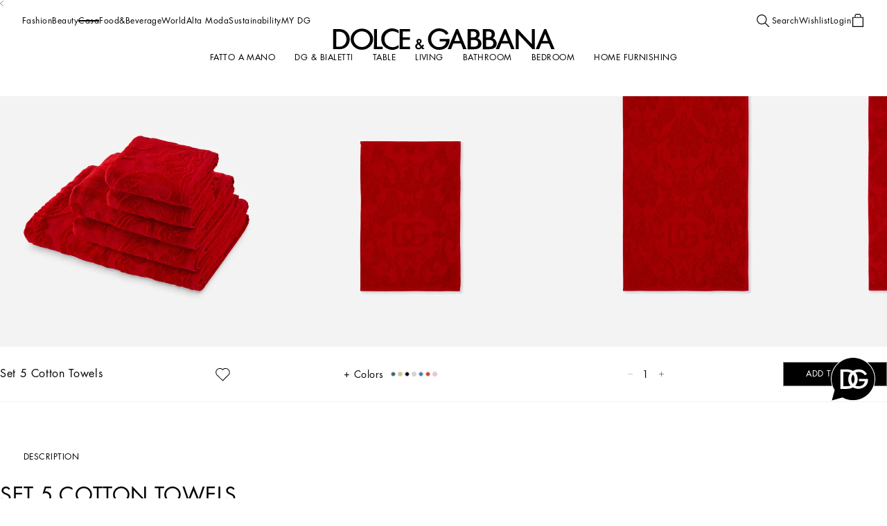

--- FILE ---
content_type: text/css; charset=utf8
request_url: https://www.dolcegabbana.com/mobify/bundle/10029/5238_5238_5793d137ecfdf8c7564f.css
body_size: 2782
content:
.ProductLineItemAddToCart__display-from-extra-small--gt2Tp{display:none}@media(min-width: 0){.ProductLineItemAddToCart__display-from-extra-small--gt2Tp{display:block !important}}.ProductLineItemAddToCart__display-above-extra-small--Mfl26{display:none}@media(max-width: 0){.ProductLineItemAddToCart__display-above-extra-small--Mfl26{display:block !important}}.ProductLineItemAddToCart__display-from-small--dfBcq{display:none}@media(min-width: 577px){.ProductLineItemAddToCart__display-from-small--dfBcq{display:block !important}}.ProductLineItemAddToCart__display-above-small--x4kCa{display:none}@media(max-width: 575px){.ProductLineItemAddToCart__display-above-small--x4kCa{display:block !important}}.ProductLineItemAddToCart__display-from-medium--nmjpD{display:none}@media(min-width: 769px){.ProductLineItemAddToCart__display-from-medium--nmjpD{display:block !important}}.ProductLineItemAddToCart__display-above-medium--oUgn5{display:none}@media(max-width: 767px){.ProductLineItemAddToCart__display-above-medium--oUgn5{display:block !important}}.ProductLineItemAddToCart__display-from-large--lJTyr{display:none}@media(min-width: 993px){.ProductLineItemAddToCart__display-from-large--lJTyr{display:block !important}}.ProductLineItemAddToCart__display-above-large--Smtcq{display:none}@media(max-width: 991px){.ProductLineItemAddToCart__display-above-large--Smtcq{display:block !important}}.ProductLineItemAddToCart__display-from-x-large--c7ral{display:none}@media(min-width: 1201px){.ProductLineItemAddToCart__display-from-x-large--c7ral{display:block !important}}.ProductLineItemAddToCart__display-above-x-large--I1FZw{display:none}@media(max-width: 1199px){.ProductLineItemAddToCart__display-above-x-large--I1FZw{display:block !important}}.ProductLineItemAddToCart__display-from-xx-large--jUXqI{display:none}@media(min-width: 1401px){.ProductLineItemAddToCart__display-from-xx-large--jUXqI{display:block !important}}.ProductLineItemAddToCart__display-above-xx-large--fX9gT{display:none}@media(max-width: 1399px){.ProductLineItemAddToCart__display-above-xx-large--fX9gT{display:block !important}}.ProductLineItemAddToCart__display-from-xxx-large--HI4mZ{display:none}@media(min-width: 1601px){.ProductLineItemAddToCart__display-from-xxx-large--HI4mZ{display:block !important}}.ProductLineItemAddToCart__display-above-xxx-large--d9DNi{display:none}@media(max-width: 1599px){.ProductLineItemAddToCart__display-above-xxx-large--d9DNi{display:block !important}}.ProductLineItemAddToCart__display-from-xxxx-large--zxknW{display:none}@media(min-width: 1921px){.ProductLineItemAddToCart__display-from-xxxx-large--zxknW{display:block !important}}.ProductLineItemAddToCart__display-above-xxxx-large--EbGRU{display:none}@media(max-width: 1919px){.ProductLineItemAddToCart__display-above-xxxx-large--EbGRU{display:block !important}}.ProductLineItemAddToCart__product-line-item__add-to-cart--cHgGN{display:block;margin-block-start:0.75rem}.ProductLineItemAddToCart__product-line-item__add-to-cart--cHgGN svg{margin-block-start:0.3125rem}.ProductLineItemAddToCart__product-line-item__add-to-cart--cHgGN button{margin-inline-start:0.25rem;font-size:0.75rem;line-height:14px;text-transform:none;letter-spacing:.5px}@media screen and (min-width: 1069px){html[dir=rtl] .ProductLineItemAddToCart__product-line-item__add-to-cart--cHgGN button{font-size:calc(0.75rem*1.2)}}@media screen and (min-width: 1069px){html[dir=rtl] .ProductLineItemAddToCart__product-line-item__add-to-cart--cHgGN button{line-height:calc(14px*1.2)}}.ProductLineItemAddToCart__product-line-item__add-to-cart--cHgGN button::after{inset-block-end:-0.3125rem}
.ProductLineItemAttributes__display-from-extra-small--pNNUw{display:none}@media(min-width: 0){.ProductLineItemAttributes__display-from-extra-small--pNNUw{display:block !important}}.ProductLineItemAttributes__display-above-extra-small--LWcp_{display:none}@media(max-width: 0){.ProductLineItemAttributes__display-above-extra-small--LWcp_{display:block !important}}.ProductLineItemAttributes__display-from-small--Nv4mW{display:none}@media(min-width: 577px){.ProductLineItemAttributes__display-from-small--Nv4mW{display:block !important}}.ProductLineItemAttributes__display-above-small--xaBoT{display:none}@media(max-width: 575px){.ProductLineItemAttributes__display-above-small--xaBoT{display:block !important}}.ProductLineItemAttributes__display-from-medium--QJLNs{display:none}@media(min-width: 769px){.ProductLineItemAttributes__display-from-medium--QJLNs{display:block !important}}.ProductLineItemAttributes__display-above-medium--uptYM{display:none}@media(max-width: 767px){.ProductLineItemAttributes__display-above-medium--uptYM{display:block !important}}.ProductLineItemAttributes__display-from-large--WmudE{display:none}@media(min-width: 993px){.ProductLineItemAttributes__display-from-large--WmudE{display:block !important}}.ProductLineItemAttributes__display-above-large--Xw6PS{display:none}@media(max-width: 991px){.ProductLineItemAttributes__display-above-large--Xw6PS{display:block !important}}.ProductLineItemAttributes__display-from-x-large--L264m{display:none}@media(min-width: 1201px){.ProductLineItemAttributes__display-from-x-large--L264m{display:block !important}}.ProductLineItemAttributes__display-above-x-large--JKMKQ{display:none}@media(max-width: 1199px){.ProductLineItemAttributes__display-above-x-large--JKMKQ{display:block !important}}.ProductLineItemAttributes__display-from-xx-large--xFyHr{display:none}@media(min-width: 1401px){.ProductLineItemAttributes__display-from-xx-large--xFyHr{display:block !important}}.ProductLineItemAttributes__display-above-xx-large--DmmXN{display:none}@media(max-width: 1399px){.ProductLineItemAttributes__display-above-xx-large--DmmXN{display:block !important}}.ProductLineItemAttributes__display-from-xxx-large--fp4fF{display:none}@media(min-width: 1601px){.ProductLineItemAttributes__display-from-xxx-large--fp4fF{display:block !important}}.ProductLineItemAttributes__display-above-xxx-large--kcAqU{display:none}@media(max-width: 1599px){.ProductLineItemAttributes__display-above-xxx-large--kcAqU{display:block !important}}.ProductLineItemAttributes__display-from-xxxx-large--IHeMS{display:none}@media(min-width: 1921px){.ProductLineItemAttributes__display-from-xxxx-large--IHeMS{display:block !important}}.ProductLineItemAttributes__display-above-xxxx-large--Fq3UO{display:none}@media(max-width: 1919px){.ProductLineItemAttributes__display-above-xxxx-large--Fq3UO{display:block !important}}.ProductLineItemAttributes__product-attributes--krPbs{display:flex;justify-content:space-between;align-items:flex-end;flex-wrap:wrap;width:100%}@media(max-width: 767px){.ProductLineItemAttributes__product-attributes--krPbs>:nth-child(-n+2){margin-block-end:0.625rem}}
.ProductLineItemMedia__display-from-extra-small--nm8Rv{display:none}@media(min-width: 0){.ProductLineItemMedia__display-from-extra-small--nm8Rv{display:block !important}}.ProductLineItemMedia__display-above-extra-small--hw3L0{display:none}@media(max-width: 0){.ProductLineItemMedia__display-above-extra-small--hw3L0{display:block !important}}.ProductLineItemMedia__display-from-small--S8krm{display:none}@media(min-width: 577px){.ProductLineItemMedia__display-from-small--S8krm{display:block !important}}.ProductLineItemMedia__display-above-small--t8tEx{display:none}@media(max-width: 575px){.ProductLineItemMedia__display-above-small--t8tEx{display:block !important}}.ProductLineItemMedia__display-from-medium--VBRm1{display:none}@media(min-width: 769px){.ProductLineItemMedia__display-from-medium--VBRm1{display:block !important}}.ProductLineItemMedia__display-above-medium--Mwst2{display:none}@media(max-width: 767px){.ProductLineItemMedia__display-above-medium--Mwst2{display:block !important}}.ProductLineItemMedia__display-from-large--jVmt3{display:none}@media(min-width: 993px){.ProductLineItemMedia__display-from-large--jVmt3{display:block !important}}.ProductLineItemMedia__display-above-large--eGcxE{display:none}@media(max-width: 991px){.ProductLineItemMedia__display-above-large--eGcxE{display:block !important}}.ProductLineItemMedia__display-from-x-large--AsG8n{display:none}@media(min-width: 1201px){.ProductLineItemMedia__display-from-x-large--AsG8n{display:block !important}}.ProductLineItemMedia__display-above-x-large--anL5X{display:none}@media(max-width: 1199px){.ProductLineItemMedia__display-above-x-large--anL5X{display:block !important}}.ProductLineItemMedia__display-from-xx-large--emUYd{display:none}@media(min-width: 1401px){.ProductLineItemMedia__display-from-xx-large--emUYd{display:block !important}}.ProductLineItemMedia__display-above-xx-large--lP0WL{display:none}@media(max-width: 1399px){.ProductLineItemMedia__display-above-xx-large--lP0WL{display:block !important}}.ProductLineItemMedia__display-from-xxx-large--T1a9j{display:none}@media(min-width: 1601px){.ProductLineItemMedia__display-from-xxx-large--T1a9j{display:block !important}}.ProductLineItemMedia__display-above-xxx-large--SlpXp{display:none}@media(max-width: 1599px){.ProductLineItemMedia__display-above-xxx-large--SlpXp{display:block !important}}.ProductLineItemMedia__display-from-xxxx-large--fn7xr{display:none}@media(min-width: 1921px){.ProductLineItemMedia__display-from-xxxx-large--fn7xr{display:block !important}}.ProductLineItemMedia__display-above-xxxx-large--fsRdV{display:none}@media(max-width: 1919px){.ProductLineItemMedia__display-above-xxxx-large--fsRdV{display:block !important}}.ProductLineItemMedia__product-line-item__media--Z7YeP{position:relative;flex-shrink:0;width:4.75rem}@media(min-width: 992px){.ProductLineItemMedia__product-line-item__media--Z7YeP{width:6.25rem}}
.ProductLineItemDetailsWrapper__display-from-extra-small--ebQJa{display:none}@media(min-width: 0){.ProductLineItemDetailsWrapper__display-from-extra-small--ebQJa{display:block !important}}.ProductLineItemDetailsWrapper__display-above-extra-small--sr_zB{display:none}@media(max-width: 0){.ProductLineItemDetailsWrapper__display-above-extra-small--sr_zB{display:block !important}}.ProductLineItemDetailsWrapper__display-from-small--pFAMQ{display:none}@media(min-width: 577px){.ProductLineItemDetailsWrapper__display-from-small--pFAMQ{display:block !important}}.ProductLineItemDetailsWrapper__display-above-small--EWVbV{display:none}@media(max-width: 575px){.ProductLineItemDetailsWrapper__display-above-small--EWVbV{display:block !important}}.ProductLineItemDetailsWrapper__display-from-medium--_aGJy{display:none}@media(min-width: 769px){.ProductLineItemDetailsWrapper__display-from-medium--_aGJy{display:block !important}}.ProductLineItemDetailsWrapper__display-above-medium--nyb8u{display:none}@media(max-width: 767px){.ProductLineItemDetailsWrapper__display-above-medium--nyb8u{display:block !important}}.ProductLineItemDetailsWrapper__display-from-large--kaYU3{display:none}@media(min-width: 993px){.ProductLineItemDetailsWrapper__display-from-large--kaYU3{display:block !important}}.ProductLineItemDetailsWrapper__display-above-large--b2a9L{display:none}@media(max-width: 991px){.ProductLineItemDetailsWrapper__display-above-large--b2a9L{display:block !important}}.ProductLineItemDetailsWrapper__display-from-x-large--YWhqI{display:none}@media(min-width: 1201px){.ProductLineItemDetailsWrapper__display-from-x-large--YWhqI{display:block !important}}.ProductLineItemDetailsWrapper__display-above-x-large--C35xr{display:none}@media(max-width: 1199px){.ProductLineItemDetailsWrapper__display-above-x-large--C35xr{display:block !important}}.ProductLineItemDetailsWrapper__display-from-xx-large--VqxA9{display:none}@media(min-width: 1401px){.ProductLineItemDetailsWrapper__display-from-xx-large--VqxA9{display:block !important}}.ProductLineItemDetailsWrapper__display-above-xx-large--_ldMR{display:none}@media(max-width: 1399px){.ProductLineItemDetailsWrapper__display-above-xx-large--_ldMR{display:block !important}}.ProductLineItemDetailsWrapper__display-from-xxx-large--Z0o7n{display:none}@media(min-width: 1601px){.ProductLineItemDetailsWrapper__display-from-xxx-large--Z0o7n{display:block !important}}.ProductLineItemDetailsWrapper__display-above-xxx-large--DO3f3{display:none}@media(max-width: 1599px){.ProductLineItemDetailsWrapper__display-above-xxx-large--DO3f3{display:block !important}}.ProductLineItemDetailsWrapper__display-from-xxxx-large--hmXMn{display:none}@media(min-width: 1921px){.ProductLineItemDetailsWrapper__display-from-xxxx-large--hmXMn{display:block !important}}.ProductLineItemDetailsWrapper__display-above-xxxx-large--NRKYR{display:none}@media(max-width: 1919px){.ProductLineItemDetailsWrapper__display-above-xxxx-large--NRKYR{display:block !important}}.ProductLineItemDetailsWrapper__product-line-item__details-wrapper--hrlw9{position:relative;display:flex;flex-direction:column;flex-grow:1;flex-shrink:1;margin-inline-start:0.625rem}@media(min-width: 992px){.ProductLineItemDetailsWrapper__product-line-item__details-wrapper--hrlw9{margin-inline-start:0.9375rem}}
.ProductRemove__display-from-extra-small--WIVs9{display:none}@media(min-width: 0){.ProductRemove__display-from-extra-small--WIVs9{display:block !important}}.ProductRemove__display-above-extra-small--ewkom{display:none}@media(max-width: 0){.ProductRemove__display-above-extra-small--ewkom{display:block !important}}.ProductRemove__display-from-small--wNSa_{display:none}@media(min-width: 577px){.ProductRemove__display-from-small--wNSa_{display:block !important}}.ProductRemove__display-above-small--FUz9o{display:none}@media(max-width: 575px){.ProductRemove__display-above-small--FUz9o{display:block !important}}.ProductRemove__display-from-medium--JJV_u{display:none}@media(min-width: 769px){.ProductRemove__display-from-medium--JJV_u{display:block !important}}.ProductRemove__display-above-medium--u5xzA{display:none}@media(max-width: 767px){.ProductRemove__display-above-medium--u5xzA{display:block !important}}.ProductRemove__display-from-large--Byxkc{display:none}@media(min-width: 993px){.ProductRemove__display-from-large--Byxkc{display:block !important}}.ProductRemove__display-above-large--rWJX5{display:none}@media(max-width: 991px){.ProductRemove__display-above-large--rWJX5{display:block !important}}.ProductRemove__display-from-x-large--ZwNDs{display:none}@media(min-width: 1201px){.ProductRemove__display-from-x-large--ZwNDs{display:block !important}}.ProductRemove__display-above-x-large--wJOeb{display:none}@media(max-width: 1199px){.ProductRemove__display-above-x-large--wJOeb{display:block !important}}.ProductRemove__display-from-xx-large--QTg9i{display:none}@media(min-width: 1401px){.ProductRemove__display-from-xx-large--QTg9i{display:block !important}}.ProductRemove__display-above-xx-large--kRe8Q{display:none}@media(max-width: 1399px){.ProductRemove__display-above-xx-large--kRe8Q{display:block !important}}.ProductRemove__display-from-xxx-large--P32_E{display:none}@media(min-width: 1601px){.ProductRemove__display-from-xxx-large--P32_E{display:block !important}}.ProductRemove__display-above-xxx-large--sueJg{display:none}@media(max-width: 1599px){.ProductRemove__display-above-xxx-large--sueJg{display:block !important}}.ProductRemove__display-from-xxxx-large--B5c3E{display:none}@media(min-width: 1921px){.ProductRemove__display-from-xxxx-large--B5c3E{display:block !important}}.ProductRemove__display-above-xxxx-large--Xtvze{display:none}@media(max-width: 1919px){.ProductRemove__display-above-xxxx-large--Xtvze{display:block !important}}.ProductRemove__product-remove-button--P_MuY{position:absolute;display:flex;justify-content:flex-end;width:1.625rem;height:1.625rem;inset-block-start:0;inset-inline-end:0;background-color:var(--button-color-primary) !important;color:var(--color-grey4) !important;text-transform:none}@media(min-width: 992px){.ProductRemove__product-remove-button--P_MuY{position:relative;display:block;width:auto;height:auto;inset-block-start:0;inset-inline-end:0}}.ProductRemove__product-remove-button--P_MuY:hover{background-color:var(--button-color-primary) !important;color:var(--color-grey4) !important}.ProductRemove__product-remove-button--P_MuY::after{background-color:var(--color-grey4)}@media(max-width: 991px){.ProductRemove__product-remove-button--P_MuY::after{display:none}}.ProductRemove__product-remove-button__text--HCgVU{font-size:0.75rem;line-height:1.12;letter-spacing:.5px}@media screen and (min-width: 1069px){html[dir=rtl] .ProductRemove__product-remove-button__text--HCgVU{font-size:calc(0.75rem*1.2)}}@media screen and (min-width: 1069px){html[dir=rtl] .ProductRemove__product-remove-button__text--HCgVU{line-height:calc(1.12*1.2)}}@media(max-width: 991px){.ProductRemove__product-remove-button__text--HCgVU{display:none}}@media(min-width: 992px){.ProductRemove__product-remove-button__icon--NVJj7{display:none}}.ProductRemove__product-remove-button--P_MuY span{font-weight:lighter}
.ProductLineItemHeader__display-from-extra-small--uZzAB{display:none}@media(min-width: 0){.ProductLineItemHeader__display-from-extra-small--uZzAB{display:block !important}}.ProductLineItemHeader__display-above-extra-small--pDyPk{display:none}@media(max-width: 0){.ProductLineItemHeader__display-above-extra-small--pDyPk{display:block !important}}.ProductLineItemHeader__display-from-small--Au5fL{display:none}@media(min-width: 577px){.ProductLineItemHeader__display-from-small--Au5fL{display:block !important}}.ProductLineItemHeader__display-above-small--GMBJv{display:none}@media(max-width: 575px){.ProductLineItemHeader__display-above-small--GMBJv{display:block !important}}.ProductLineItemHeader__display-from-medium--mgZw8{display:none}@media(min-width: 769px){.ProductLineItemHeader__display-from-medium--mgZw8{display:block !important}}.ProductLineItemHeader__display-above-medium--AFr8U{display:none}@media(max-width: 767px){.ProductLineItemHeader__display-above-medium--AFr8U{display:block !important}}.ProductLineItemHeader__display-from-large--yzP5J{display:none}@media(min-width: 993px){.ProductLineItemHeader__display-from-large--yzP5J{display:block !important}}.ProductLineItemHeader__display-above-large--Z6S5J{display:none}@media(max-width: 991px){.ProductLineItemHeader__display-above-large--Z6S5J{display:block !important}}.ProductLineItemHeader__display-from-x-large--lxCKQ{display:none}@media(min-width: 1201px){.ProductLineItemHeader__display-from-x-large--lxCKQ{display:block !important}}.ProductLineItemHeader__display-above-x-large--Mx0Li{display:none}@media(max-width: 1199px){.ProductLineItemHeader__display-above-x-large--Mx0Li{display:block !important}}.ProductLineItemHeader__display-from-xx-large--SSx69{display:none}@media(min-width: 1401px){.ProductLineItemHeader__display-from-xx-large--SSx69{display:block !important}}.ProductLineItemHeader__display-above-xx-large--Fwyhb{display:none}@media(max-width: 1399px){.ProductLineItemHeader__display-above-xx-large--Fwyhb{display:block !important}}.ProductLineItemHeader__display-from-xxx-large--h601e{display:none}@media(min-width: 1601px){.ProductLineItemHeader__display-from-xxx-large--h601e{display:block !important}}.ProductLineItemHeader__display-above-xxx-large--CW93e{display:none}@media(max-width: 1599px){.ProductLineItemHeader__display-above-xxx-large--CW93e{display:block !important}}.ProductLineItemHeader__display-from-xxxx-large--bU75T{display:none}@media(min-width: 1921px){.ProductLineItemHeader__display-from-xxxx-large--bU75T{display:block !important}}.ProductLineItemHeader__display-above-xxxx-large--O_gFN{display:none}@media(max-width: 1919px){.ProductLineItemHeader__display-above-xxxx-large--O_gFN{display:block !important}}.ProductLineItemHeader__product-line-item__header--N1IGZ{position:relative;display:flex;justify-content:space-between;align-items:flex-start}.ProductLineItemHeader__product-line-item__header__top--mXTAM{display:flex;flex-wrap:wrap;align-items:baseline}.ProductLineItemHeader__product-line-item__header__badges--nxKF_{margin-block-end:0.625rem}.ProductLineItemHeader__product-line-item__header__badges--nxKF_ .badge{text-transform:uppercase;color:var(--color-grey4) !important}.ProductLineItemHeader__product-line-item__header__badges--nxKF_ .badge p{font-size:0.75rem;line-height:1.12;letter-spacing:.5px}@media screen and (min-width: 1069px){html[dir=rtl] .ProductLineItemHeader__product-line-item__header__badges--nxKF_ .badge p{font-size:calc(0.75rem*1.2)}}@media screen and (min-width: 1069px){html[dir=rtl] .ProductLineItemHeader__product-line-item__header__badges--nxKF_ .badge p{line-height:calc(1.12*1.2)}}.ProductLineItemHeader__product-line-item__header__preorder--kiQfq{font-size:0.875rem;line-height:1.125rem;letter-spacing:.5px;display:block;color:var(--color-grey4);margin-block-end:0.5rem}@media screen and (min-width: 1069px){html[dir=rtl] .ProductLineItemHeader__product-line-item__header__preorder--kiQfq{font-size:calc(0.875rem*1.2)}}@media screen and (min-width: 1069px){html[dir=rtl] .ProductLineItemHeader__product-line-item__header__preorder--kiQfq{line-height:calc(1.125rem*1.2)}}.ProductLineItemHeader__product-line-item__header__preorder--separate--hsmI3{position:relative;padding-inline-start:0.5rem;margin-inline-start:0.6875rem}.ProductLineItemHeader__product-line-item__header__preorder--separate--hsmI3::before{content:"";position:absolute;width:0.0625rem;height:85%;inset-block-start:0;inset-inline-start:0;background-color:var(--color-grey4)}.ProductLineItemHeader__product-line-item__header--N1IGZ .product-name__content{display:inline-block;max-width:205px;height:auto;white-space:nowrap;overflow:hidden;text-overflow:ellipsis}
.ProductLineItemFooter__display-from-extra-small--or1Sv{display:none}@media(min-width: 0){.ProductLineItemFooter__display-from-extra-small--or1Sv{display:block !important}}.ProductLineItemFooter__display-above-extra-small--ay_qO{display:none}@media(max-width: 0){.ProductLineItemFooter__display-above-extra-small--ay_qO{display:block !important}}.ProductLineItemFooter__display-from-small--BlEjF{display:none}@media(min-width: 577px){.ProductLineItemFooter__display-from-small--BlEjF{display:block !important}}.ProductLineItemFooter__display-above-small--H2sGX{display:none}@media(max-width: 575px){.ProductLineItemFooter__display-above-small--H2sGX{display:block !important}}.ProductLineItemFooter__display-from-medium--u2lCQ{display:none}@media(min-width: 769px){.ProductLineItemFooter__display-from-medium--u2lCQ{display:block !important}}.ProductLineItemFooter__display-above-medium--JfabA{display:none}@media(max-width: 767px){.ProductLineItemFooter__display-above-medium--JfabA{display:block !important}}.ProductLineItemFooter__display-from-large--xE7OO{display:none}@media(min-width: 993px){.ProductLineItemFooter__display-from-large--xE7OO{display:block !important}}.ProductLineItemFooter__display-above-large--zcHm9{display:none}@media(max-width: 991px){.ProductLineItemFooter__display-above-large--zcHm9{display:block !important}}.ProductLineItemFooter__display-from-x-large--jf20t{display:none}@media(min-width: 1201px){.ProductLineItemFooter__display-from-x-large--jf20t{display:block !important}}.ProductLineItemFooter__display-above-x-large--FsxsU{display:none}@media(max-width: 1199px){.ProductLineItemFooter__display-above-x-large--FsxsU{display:block !important}}.ProductLineItemFooter__display-from-xx-large--cWw61{display:none}@media(min-width: 1401px){.ProductLineItemFooter__display-from-xx-large--cWw61{display:block !important}}.ProductLineItemFooter__display-above-xx-large--Ia7lx{display:none}@media(max-width: 1399px){.ProductLineItemFooter__display-above-xx-large--Ia7lx{display:block !important}}.ProductLineItemFooter__display-from-xxx-large--eVm7A{display:none}@media(min-width: 1601px){.ProductLineItemFooter__display-from-xxx-large--eVm7A{display:block !important}}.ProductLineItemFooter__display-above-xxx-large--F7PSy{display:none}@media(max-width: 1599px){.ProductLineItemFooter__display-above-xxx-large--F7PSy{display:block !important}}.ProductLineItemFooter__display-from-xxxx-large--Rd5cf{display:none}@media(min-width: 1921px){.ProductLineItemFooter__display-from-xxxx-large--Rd5cf{display:block !important}}.ProductLineItemFooter__display-above-xxxx-large--vuvrh{display:none}@media(max-width: 1919px){.ProductLineItemFooter__display-above-xxxx-large--vuvrh{display:block !important}}.ProductLineItemFooter__product-line-item__footer--bU02C{font-size:0.875rem;line-height:1.5;letter-spacing:.5px;display:flex;align-items:start;justify-content:space-between}@media screen and (min-width: 1069px){html[dir=rtl] .ProductLineItemFooter__product-line-item__footer--bU02C{font-size:calc(0.875rem*1.2)}}@media screen and (min-width: 1069px){html[dir=rtl] .ProductLineItemFooter__product-line-item__footer--bU02C{line-height:calc(1.5*1.2)}}@media(min-width: 992px){.ProductLineItemFooter__product-line-item__footer--bU02C{font-size:0.75rem;line-height:0.875rem;letter-spacing:.5px}}@media screen and (min-width: 992px)and (min-width: 1069px){html[dir=rtl] .ProductLineItemFooter__product-line-item__footer--bU02C{font-size:calc(0.75rem*1.2)}}@media screen and (min-width: 992px)and (min-width: 1069px){html[dir=rtl] .ProductLineItemFooter__product-line-item__footer--bU02C{line-height:calc(0.875rem*1.2)}}@media(min-width: 992px){.ProductLineItemFooter__product-line-item__footer--bU02C:last-child{margin-block-start:auto}}
.ProductLineItemWishlistToggle__display-from-extra-small--p8B91{display:none}@media(min-width: 0){.ProductLineItemWishlistToggle__display-from-extra-small--p8B91{display:block !important}}.ProductLineItemWishlistToggle__display-above-extra-small--TBPsy{display:none}@media(max-width: 0){.ProductLineItemWishlistToggle__display-above-extra-small--TBPsy{display:block !important}}.ProductLineItemWishlistToggle__display-from-small--PeSiW{display:none}@media(min-width: 577px){.ProductLineItemWishlistToggle__display-from-small--PeSiW{display:block !important}}.ProductLineItemWishlistToggle__display-above-small--UbqUT{display:none}@media(max-width: 575px){.ProductLineItemWishlistToggle__display-above-small--UbqUT{display:block !important}}.ProductLineItemWishlistToggle__display-from-medium--eFwpy{display:none}@media(min-width: 769px){.ProductLineItemWishlistToggle__display-from-medium--eFwpy{display:block !important}}.ProductLineItemWishlistToggle__display-above-medium--AybsX{display:none}@media(max-width: 767px){.ProductLineItemWishlistToggle__display-above-medium--AybsX{display:block !important}}.ProductLineItemWishlistToggle__display-from-large--Ig1xN{display:none}@media(min-width: 993px){.ProductLineItemWishlistToggle__display-from-large--Ig1xN{display:block !important}}.ProductLineItemWishlistToggle__display-above-large--0ykZ7{display:none}@media(max-width: 991px){.ProductLineItemWishlistToggle__display-above-large--0ykZ7{display:block !important}}.ProductLineItemWishlistToggle__display-from-x-large--iXXWM{display:none}@media(min-width: 1201px){.ProductLineItemWishlistToggle__display-from-x-large--iXXWM{display:block !important}}.ProductLineItemWishlistToggle__display-above-x-large--A3BUv{display:none}@media(max-width: 1199px){.ProductLineItemWishlistToggle__display-above-x-large--A3BUv{display:block !important}}.ProductLineItemWishlistToggle__display-from-xx-large--Wtoeo{display:none}@media(min-width: 1401px){.ProductLineItemWishlistToggle__display-from-xx-large--Wtoeo{display:block !important}}.ProductLineItemWishlistToggle__display-above-xx-large--IRV8V{display:none}@media(max-width: 1399px){.ProductLineItemWishlistToggle__display-above-xx-large--IRV8V{display:block !important}}.ProductLineItemWishlistToggle__display-from-xxx-large--r4fBy{display:none}@media(min-width: 1601px){.ProductLineItemWishlistToggle__display-from-xxx-large--r4fBy{display:block !important}}.ProductLineItemWishlistToggle__display-above-xxx-large--xmQYG{display:none}@media(max-width: 1599px){.ProductLineItemWishlistToggle__display-above-xxx-large--xmQYG{display:block !important}}.ProductLineItemWishlistToggle__display-from-xxxx-large--iL3U5{display:none}@media(min-width: 1921px){.ProductLineItemWishlistToggle__display-from-xxxx-large--iL3U5{display:block !important}}.ProductLineItemWishlistToggle__display-above-xxxx-large--BK7OE{display:none}@media(max-width: 1919px){.ProductLineItemWishlistToggle__display-above-xxxx-large--BK7OE{display:block !important}}.ProductLineItemWishlistToggle__product-line-item__add-to-wishlist--ckJ7M{position:absolute;z-index:2;inset-block-start:0.5rem;inset-inline-end:0.4375rem;color:var(--color-black);line-height:0}.ProductLineItemWishlistToggle__product-line-item__add-to-wishlist--ckJ7M .ProductLineItemWishlistToggle__product-add-to-wishlist--zuqQr:hover{background-color:rgba(0,0,0,0)}
.ProductLineItem__display-from-extra-small--ADp9U{display:none}@media(min-width: 0){.ProductLineItem__display-from-extra-small--ADp9U{display:block !important}}.ProductLineItem__display-above-extra-small--I0QBX{display:none}@media(max-width: 0){.ProductLineItem__display-above-extra-small--I0QBX{display:block !important}}.ProductLineItem__display-from-small--JdV3d{display:none}@media(min-width: 577px){.ProductLineItem__display-from-small--JdV3d{display:block !important}}.ProductLineItem__display-above-small--wyDks{display:none}@media(max-width: 575px){.ProductLineItem__display-above-small--wyDks{display:block !important}}.ProductLineItem__display-from-medium--EIkrv{display:none}@media(min-width: 769px){.ProductLineItem__display-from-medium--EIkrv{display:block !important}}.ProductLineItem__display-above-medium--s1O3A{display:none}@media(max-width: 767px){.ProductLineItem__display-above-medium--s1O3A{display:block !important}}.ProductLineItem__display-from-large--DmK5_{display:none}@media(min-width: 993px){.ProductLineItem__display-from-large--DmK5_{display:block !important}}.ProductLineItem__display-above-large--uddzi{display:none}@media(max-width: 991px){.ProductLineItem__display-above-large--uddzi{display:block !important}}.ProductLineItem__display-from-x-large--s81sU{display:none}@media(min-width: 1201px){.ProductLineItem__display-from-x-large--s81sU{display:block !important}}.ProductLineItem__display-above-x-large--cQIOV{display:none}@media(max-width: 1199px){.ProductLineItem__display-above-x-large--cQIOV{display:block !important}}.ProductLineItem__display-from-xx-large--eWuPx{display:none}@media(min-width: 1401px){.ProductLineItem__display-from-xx-large--eWuPx{display:block !important}}.ProductLineItem__display-above-xx-large--me_Ag{display:none}@media(max-width: 1399px){.ProductLineItem__display-above-xx-large--me_Ag{display:block !important}}.ProductLineItem__display-from-xxx-large--jaQM1{display:none}@media(min-width: 1601px){.ProductLineItem__display-from-xxx-large--jaQM1{display:block !important}}.ProductLineItem__display-above-xxx-large--bZWAa{display:none}@media(max-width: 1599px){.ProductLineItem__display-above-xxx-large--bZWAa{display:block !important}}.ProductLineItem__display-from-xxxx-large--Mdndq{display:none}@media(min-width: 1921px){.ProductLineItem__display-from-xxxx-large--Mdndq{display:block !important}}.ProductLineItem__display-above-xxxx-large--lm3pU{display:none}@media(max-width: 1919px){.ProductLineItem__display-above-xxxx-large--lm3pU{display:block !important}}.ProductLineItem__product-line-item--nqmnO{position:relative;display:flex;min-height:8.4375rem;padding-block-end:0.9375rem;letter-spacing:.48px}@media(min-width: 992px){.ProductLineItem__product-line-item--nqmnO{min-height:auto}}


--- FILE ---
content_type: application/javascript; charset=utf8
request_url: https://www.dolcegabbana.com/mobify/bundle/10029/product-detail.js
body_size: 673
content:
"use strict";(self.__LOADABLE_LOADED_CHUNKS__=self.__LOADABLE_LOADED_CHUNKS__||[]).push([[2982],{17201:(e,t,r)=>{r.r(t),r.d(t,{default:()=>h});var o=r(68175),n=r(28407),a=r(77810),l=r(33777),s=r(34085),c=r(3162),u=r(21954),i=r(79479);function d(e,t){var r=Object.keys(e);if(Object.getOwnPropertySymbols){var o=Object.getOwnPropertySymbols(e);t&&(o=o.filter((function(t){return Object.getOwnPropertyDescriptor(e,t).enumerable}))),r.push.apply(r,o)}return r}function p(e){for(var t=1;t<arguments.length;t++){var r=null!=arguments[t]?arguments[t]:{};t%2?d(Object(r),!0).forEach((function(t){(0,o.A)(e,t,r[t])})):Object.getOwnPropertyDescriptors?Object.defineProperties(e,Object.getOwnPropertyDescriptors(r)):d(Object(r)).forEach((function(t){Object.defineProperty(e,t,Object.getOwnPropertyDescriptor(r,t))}))}return e}const f=a.createElement(s.A,null),g=(0,l.default)({resolved:{},chunkName:()=>"pages-page-not-found",isReady(e){const t=this.resolve(e);return!0===this.resolved[t]&&!!r.m[t]},importAsync:()=>r.e(9649).then(r.bind(r,78381)),requireAsync(e){const t=this.resolve(e);return this.resolved[t]=!1,this.importAsync(e).then((e=>(this.resolved[t]=!0,e)))},requireSync(e){const t=this.resolve(e);return r(t)},resolve(){return 78381}},{fallback:f}),P=e=>e.notFound?a.createElement(g,e):a.createElement(i.A,e);P.getTemplateName=i.A.getTemplateName,P.shouldGetProps=i.A.shouldGetProps,P.getProps=function(){var e=(0,n.A)((function*(e){var t,r;const{managerRepository:o,location:n,req:a,res:l}=e,s=o.getProductRouteManager(),d=s.extractProductIdFromPath(n.pathname);if(!d)return s.loadPageNotFoundProps(e,g);const f=yield s.normalizePathOrRedirect(n.pathname,null==l?void 0:l.redirect);if(!f)return{};const P=s.extractQueryFromLocation(n.search),h=s.constructAdditionalQuery();var v,y;null!=a&&null!==(t=a.data)&&void 0!==t&&null!==(r=t.product)&&void 0!==r&&r.data&&o.getProductsMgr().storeProducts(null==a||null===(v=a.data)||void 0===v||null===(y=v.product)||void 0===y?void 0:y.data);const m=[o.getProductsMgr().getProductSync(d)],O=(null!=a&&a.data.routeInfo?Promise.resolve(null==a?void 0:a.data.routeInfo):o.getSfccAPI().getRouteInfo((0,c.ru)(f),p(p({},P),h))).then((t=>{const r=s.getMetadata(null==e?void 0:e.data,t);o.getSeoMgr().setData(r,t.pageUrls,t.jsonld,(0,c.rf)(n.pathname))}));u.S$&&m.push(O);const[A]=yield Promise.all(m),b=yield null==A?void 0:A.isBannedA();return null==A||!A.getProductId()||A.isOffline()||b?s.loadPageNotFoundProps(e,g):yield s.loadProductDetailProps(e,A,d,P,i.A)}));return function(t){return e.apply(this,arguments)}}();const h=P}}]);

--- FILE ---
content_type: application/javascript; charset=utf8
request_url: https://www.dolcegabbana.com/mobify/bundle/10029/ProductDetailInfoContent.js
body_size: 2297
content:
"use strict";(self.__LOADABLE_LOADED_CHUNKS__=self.__LOADABLE_LOADED_CHUNKS__||[]).push([[6158],{311:(e,t,r)=>{r.r(t),r.d(t,{DESKTOP_MAX_LENGTH:()=>S,MOBILE_MAX_LENGTH:()=>P,default:()=>x});var n=r(68175),o=r(77810),i=r(34692),c=r(37199),s=r(21189),a=r(57310),f=r(52495);const l=["area","base","br","col","command","embed","hr","img","input","keygen","link","meta","param","source","track","wbr"],d=["address","article","aside","blockquote","canvas","dd","div","dl","dt","fieldset","figcaption","figure","footer","form","h1","h2","h3","h4","h5","h6","header","hgroup","hr","li","main","nav","noscript","ol","output","p","pre","section","table","tbody","tfoot","thead","tr","ul","video"],u=["audio","math","svg","video"],h=10,b=59,g=60,p=/[<&\n\ud800-\udbff]/,m=/[<&\ud800-\udbff]/,A=/\s+/g;function C(e,t,r={}){const{imageWeight:n=2,indicator:o="…",maxLines:i=1/0,stripTags:c=!1}=r;let s=o.length,a=1;const f="boolean"==typeof c?()=>c:e=>c.includes(e),A=[],C=e=>{let t;for(;t=A.pop(),void 0!==t;)f(t)||(e+=`</${t}>`);return e};let L=0,w=-1;const{length:D}=e;for(;L<D;L++){const r=L?e.slice(L):e,o=y(A),c=w>-1||o?m:p,C=r.search(c);let v=C>-1?C:r.length;if(-1===w)if(o){let n=E(v===r.length?r:r.slice(0,C));if(f(A[A.length-1])){const t=L>0&&!_(e.charCodeAt(L-1)),r=!_(e.charCodeAt(L+v));n.length>0?n=(t?" ":"")+n+(r?" ":""):t&&r&&(n=" "),e=e.slice(0,L)+n+e.slice(L+v),v=n.length}if(s+=n.length,s>t)break}else if(s+=v,s>t){L=Math.max(L+v-s+t,0);break}if(L+=v,-1===C)break;const M=e.charCodeAt(L);if(M===g){const r=e.charCodeAt(L+1),o=33===r;if(o&&"--"===e.substr(L+2,2)){L=e.indexOf("--\x3e",L+4)+3-1}else if(o&&"[CDATA["===e.substr(L+2,7)){L=e.indexOf("]]>",L+9)+3-1}else{const o=47===r;if(s===t&&!o){s++;break}let c=0,h=L,b=!1;for(;;){if(h++,h>=D)throw new Error(`Invalid HTML: ${e}`);const r=e.charCodeAt(h);if(b)c?r===c&&(b=!1):_(r)?b=!1:62===r&&(b=!1,h--);else if(61===r){for(;_(e.charCodeAt(h+1));)h++;b=!0;const t=e.charCodeAt(h+1);34===t||39===t?(c=t,h++):c=0}else if(62===r){const r=L+(o?2:1),c=Math.min(k(e,r),h);let b=e.slice(r,c).toLowerCase();47===b.charCodeAt(b.length-1)&&(b=b.slice(0,b.length-1));const g=f(b);if(o){const r=A.pop();try{if(r!==b)throw new Error(`Invalid HTML: ${e}`)}catch(e){}if(u.includes(b))if(u.some((e=>A.includes(e))));else if(g)L=w,w=-1;else if(w=-1,s+=n,s>t)break;if(d.includes(b)&&-1===w&&!g&&(a++,a>i)){A.push(b);break}}else if(l.includes(b)||47===e.charCodeAt(h-1)){if(g);else if("br"===b){if(a++,a>i)break}else if("img"===b&&(s+=n,s>t))break}else u.some((e=>A.includes(e)))||u.includes(b)&&(w=L),A.push(b);g&&-1===w?(e=e.slice(0,L)+e.slice(h+1),L--):L=h;break}}if(s>t||a>i)break}}else if(38===M){let r=L+1,n=!0;for(;;){const t=e.charCodeAt(r);if(!O(t)){if(t===b)break;n=!1;break}r++}if(-1===w&&(s++,s>t))break;n&&(L=r)}else if(M===h){if(s++,s>t)break;if(a++,a>i)break}else{if(-1===w&&(s++,s>t))break;if(55296==(64512&M)){56320==(64512&e.charCodeAt(L+1))&&L++}}}if(s>t){let t=function(e,t){let r=function(e,t){const r=e.charCodeAt(t);if(55296==(64512&r)){const n=e.charCodeAt(t+1);if(56320==(64512&n))return String.fromCharCode(r,n)}return String.fromCharCode(r)}(e,t);if("&"===r)for(;;){t++;const n=e.charCodeAt(t);if(!O(n)){if(n===b){r+=String.fromCharCode(n);break}break}r+=String.fromCharCode(n)}return r}(e,L);if(o){let r=L+t.length;for(;e.charCodeAt(r)===g&&47===e.charCodeAt(r+1);){const t=e.indexOf(">",r+2)+1;if(!t)break;r=t}r&&(r===e.length||v(e,r))&&(L+=t.length,t=e.charAt(L))}for(;"<"===t&&47===e.charCodeAt(L+1);){const r=A.pop();if(!r)break;const n=e.indexOf(">",L+2);if(-1===n||e.slice(L+2,n).trim()!==r)throw new Error(`Invalid HTML: ${e}`);f(r)?e=e.slice(0,L)+e.slice(n+1):L=n+1,t=e.charAt(L)}if(L<e.length){if(!r.breakWords)for(let t=L-o.length;t>=0;t--){const r=e.charCodeAt(t);if(62===r||r===b)break;if(r===h||r===g){L=t;break}if(_(r)){L=t+(o?1:0);break}}let t=e.slice(0,L);return v(e,L)||(t+=o),C(t)}}else if(a>i)return C(e.slice(0,L));return e}function k(e,t){const{length:r}=e;for(let n=t;n<r;n++)if(_(e.charCodeAt(n)))return n;return r}function O(e){return e>=48&&e<=57||e>=65&&e<=90||e>=97&&e<=122}function v(e,t){const r=e.charCodeAt(t);if(r===h)return!0;if(r===g){const r=`(${d.join("|")}|br)`;return new RegExp(`^<${r}[\t\n\f\r ]*/?>`,"i").test(e.slice(t))}return!1}function _(e){return 9===e||10===e||12===e||13===e||32===e}function y(e){for(let t=e.length-1;t>=0;t--){const r=e[t];if("li"===r||"td"===r)return!1;if("ol"===r||"table"===r||"ul"===r)return!0}return!1}function E(e){return e.trim().replace(A," ")}const L=(0,r(16602).YK)({readMore:{id:"product.tabs.readMore",defaultMessage:[{type:0,value:"Read more"}]},readLess:{id:"product.tabs.readLess",defaultMessage:[{type:0,value:"Read less"}]}}),w="ProductDetailInfoContent__pdp-info-content--ZfD12",D="ProductDetailInfoContent__pdp-info-content__read-more-btn--y968z";function M(e,t){var r=Object.keys(e);if(Object.getOwnPropertySymbols){var n=Object.getOwnPropertySymbols(e);t&&(n=n.filter((function(t){return Object.getOwnPropertyDescriptor(e,t).enumerable}))),r.push.apply(r,n)}return r}function j(e){for(var t=1;t<arguments.length;t++){var r=null!=arguments[t]?arguments[t]:{};t%2?M(Object(r),!0).forEach((function(t){(0,n.A)(e,t,r[t])})):Object.getOwnPropertyDescriptors?Object.defineProperties(e,Object.getOwnPropertyDescriptors(r)):M(Object(r)).forEach((function(t){Object.defineProperty(e,t,Object.getOwnPropertyDescriptor(r,t))}))}return e}const S=1400,P=900,x=({children:e,info:t})=>{var r;const n=(0,i.A)(),[l,d]=(0,o.useState)(!1),[u,h]=(0,o.useState)(e),b=(0,s.Qf)()("<medium"),g="string"==typeof e,p=b?P:S,m=g?(A=e)?A.replace(/<\/?[^>]+(>|$)/g,"").length:0:function(e){if(!e)return 0;let t=0;return function e(r){if("text"===r.nodeType)t+=r.value.length;else if(r.content)for(const t of r.content)e(t)}(e),t}(null==e||null===(r=e.content)||void 0===r?void 0:r.json);var A;(0,o.useEffect)((()=>{if(e&&!(m<=p))return g?void h(C(e,p)):h(j(j({},e),{},{limit:p}));h(e)}),[e,b,g]);const k=(0,o.useCallback)((()=>{d((e=>!e))}),[]);return o.createElement("div",{className:w},!!t&&t,g?o.createElement(c.A,{classNames:"text",html:l?e:u}):o.createElement(f.$2,{data:l?e:u,cloneSource:!0}),m>p&&o.createElement(a.A,{showAsLink:!0,onClick:k,classNames:D},l?n.formatMessage(L.readLess):n.formatMessage(L.readMore)))}}}]);